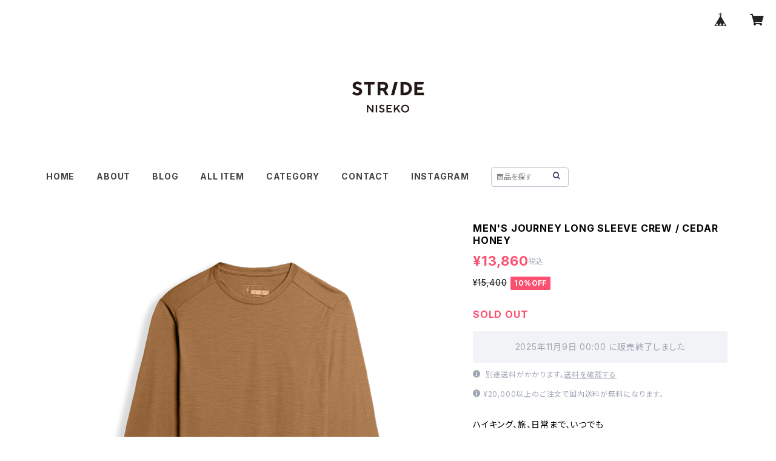

--- FILE ---
content_type: text/html; charset=UTF-8
request_url: https://shop.strideniseko.com/items/75193514/reviews?format=user&score=all&page=1
body_size: 2768
content:
				<li class="review01__listChild">
			<figure class="review01__itemInfo">
				<a href="/items/127888833" class="review01__imgWrap">
					<img src="https://baseec-img-mng.akamaized.net/images/item/origin/8ea821ea32e69413b6e4813e8d2a3c4a.jpg?imformat=generic&q=90&im=Resize,width=146,type=normal" alt="COROS PACE 4 Silicon White" class="review01__img">
				</a>
				<figcaption class="review01__item">
					<i class="review01__iconImg ico--bad"></i>
					<p class="review01__itemName">COROS PACE 4 Silicon White</p>
										<time datetime="2026-01-14" class="review01__date">2026/01/14</time>
				</figcaption>
			</figure><!-- /.review01__itemInfo -->
						<p class="review01__comment">9日に配送されて…5日経っても届いてないがそんなに日数かかるものなのかな〜　Amazon慣れしてるせいか遅く感じます。もう既にAmazonでも出品されてるのでそちらの方が早かったのかも。</p>
								</li>
				<li class="review01__listChild">
			<figure class="review01__itemInfo">
				<a href="/items/83839069" class="review01__imgWrap">
					<img src="https://baseec-img-mng.akamaized.net/images/item/origin/0f423b3b6448f9a36f542a104f0b68a8.jpg?imformat=generic&q=90&im=Resize,width=146,type=normal" alt="TETON BROS. ティートンブロス Chill Polo (Men) / Blue" class="review01__img">
				</a>
				<figcaption class="review01__item">
					<i class="review01__iconImg ico--good"></i>
					<p class="review01__itemName">TETON BROS. ティートンブロス Chill Polo (Men) / Blue</p>
										<p class="review01__itemVariation">S</p>
										<time datetime="2025-12-25" class="review01__date">2025/12/25</time>
				</figcaption>
			</figure><!-- /.review01__itemInfo -->
								</li>
				<li class="review01__listChild">
			<figure class="review01__itemInfo">
				<a href="/items/98752416" class="review01__imgWrap">
					<img src="https://baseec-img-mng.akamaized.net/images/item/origin/be1d002d24f4c01ae5afcebbd0236177.jpg?imformat=generic&q=90&im=Resize,width=146,type=normal" alt="LONE PEAK 9+（ローンピーク 9+） メンズ Black" class="review01__img">
				</a>
				<figcaption class="review01__item">
					<i class="review01__iconImg ico--bad"></i>
					<p class="review01__itemName">LONE PEAK 9+（ローンピーク 9+） メンズ Black</p>
										<p class="review01__itemVariation">US9 27</p>
										<time datetime="2025-12-21" class="review01__date">2025/12/21</time>
				</figcaption>
			</figure><!-- /.review01__itemInfo -->
						<p class="review01__comment">この度はオンラインよりご注文ありがとうございます。
誠に残念なお知らせとなってしまい申し訳ございませんが、ご希望のシューズが店頭にて完売となってしまいました。
誠に勝手で申し訳ございませんがキャンセル処理させていただきます。
またの機会がございましたら是非ご利用ください。

ストライドラボニセコ深浦</p>
								</li>
				<li class="review01__listChild">
			<figure class="review01__itemInfo">
				<a href="/items/84173338" class="review01__imgWrap">
					<img src="https://baseec-img-mng.akamaized.net/images/item/origin/1cc66bff03282760bece683dffdc3c79.jpg?imformat=generic&q=90&im=Resize,width=146,type=normal" alt="TETON BROS. ティートンブロス ブレス ランナー ウィメンズ / Khaki" class="review01__img">
				</a>
				<figcaption class="review01__item">
					<i class="review01__iconImg ico--good"></i>
					<p class="review01__itemName">TETON BROS. ティートンブロス ブレス ランナー ウィメンズ / Khaki</p>
										<p class="review01__itemVariation">L</p>
										<time datetime="2025-12-18" class="review01__date">2025/12/18</time>
				</figcaption>
			</figure><!-- /.review01__itemInfo -->
								</li>
				<li class="review01__listChild">
			<figure class="review01__itemInfo">
				<a href="/items/124676915" class="review01__imgWrap">
					<img src="https://baseec-img-mng.akamaized.net/images/item/origin/fd60931ee1284ae6ec343d97391b55f5.jpg?imformat=generic&q=90&im=Resize,width=146,type=normal" alt="halo.commodity / ハロ コモディティ Medere Glade Cap / Ivory" class="review01__img">
				</a>
				<figcaption class="review01__item">
					<i class="review01__iconImg ico--good"></i>
					<p class="review01__itemName">halo.commodity / ハロ コモディティ Medere Glade Cap / Ivory</p>
										<time datetime="2025-12-18" class="review01__date">2025/12/18</time>
				</figcaption>
			</figure><!-- /.review01__itemInfo -->
								</li>
				<li class="review01__listChild">
			<figure class="review01__itemInfo">
				<a href="/items/108614121" class="review01__imgWrap">
					<img src="https://baseec-img-mng.akamaized.net/images/item/origin/299eb8ce9f501b26922cf71d862c6745.jpg?imformat=generic&q=90&im=Resize,width=146,type=normal" alt="STATIC スタティック アドリフト ベスト Sugilite" class="review01__img">
				</a>
				<figcaption class="review01__item">
					<i class="review01__iconImg ico--good"></i>
					<p class="review01__itemName">STATIC スタティック アドリフト ベスト Sugilite</p>
										<p class="review01__itemVariation">S</p>
										<time datetime="2025-12-16" class="review01__date">2025/12/16</time>
				</figcaption>
			</figure><!-- /.review01__itemInfo -->
								</li>
				<li class="review01__listChild">
			<figure class="review01__itemInfo">
				<a href="/items/108975405" class="review01__imgWrap">
					<img src="https://baseec-img-mng.akamaized.net/images/item/origin/ebc8063227efe15bd0ba7c50b6beec37.jpg?imformat=generic&q=90&im=Resize,width=146,type=normal" alt="Teton Bros. / PPP Short Sleeve Gray / Blue" class="review01__img">
				</a>
				<figcaption class="review01__item">
					<i class="review01__iconImg ico--good"></i>
					<p class="review01__itemName">Teton Bros. / PPP Short Sleeve Gray / Blue</p>
										<p class="review01__itemVariation">M</p>
										<time datetime="2025-11-30" class="review01__date">2025/11/30</time>
				</figcaption>
			</figure><!-- /.review01__itemInfo -->
								</li>
				<li class="review01__listChild">
			<figure class="review01__itemInfo">
				<a href="/items/121377780" class="review01__imgWrap">
					<img src="https://baseec-img-mng.akamaized.net/images/item/origin/c20972610bc1563a266d9f11326577a3.jpg?imformat=generic&q=90&im=Resize,width=146,type=normal" alt="YUBI SOCKS / Natural Shape Quater Crew Axio Wool" class="review01__img">
				</a>
				<figcaption class="review01__item">
					<i class="review01__iconImg ico--good"></i>
					<p class="review01__itemName">YUBI SOCKS / Natural Shape Quater Crew Axio Wool</p>
										<p class="review01__itemVariation">M</p>
										<time datetime="2025-11-26" class="review01__date">2025/11/26</time>
				</figcaption>
			</figure><!-- /.review01__itemInfo -->
								</li>
				<li class="review01__listChild">
			<figure class="review01__itemInfo">
				<a href="/items/94367478" class="review01__imgWrap">
					<img src="https://baseec-img-mng.akamaized.net/images/item/origin/b3582d593fa41d6dfc38743d45ab9c6f.jpg?imformat=generic&q=90&im=Resize,width=146,type=normal" alt="STATIC スタティック / アローサル フーディー Arousal Hoody / Ash Gray" class="review01__img">
				</a>
				<figcaption class="review01__item">
					<i class="review01__iconImg ico--bad"></i>
					<p class="review01__itemName">STATIC スタティック / アローサル フーディー Arousal Hoody / Ash Gray</p>
										<p class="review01__itemVariation">L</p>
										<time datetime="2025-11-12" class="review01__date">2025/11/12</time>
				</figcaption>
			</figure><!-- /.review01__itemInfo -->
						<p class="review01__comment">新品のスウェット（定価23,100円の20%セール品）と食品を購入しました。子供用の靴の空き箱に蓋がパンパンに膨らむほどの状態で詰め込まれて送られてきました。おそらく佐川の60サイズ以内で発送したいが為の対応と推測しますが、スウェットの紙タグは折れ曲がり、登山用のドライフードとはいえ靴の空き箱にそのまま入れられていて非常に不快でした。
フリマサイトで一般人が適当に不用品を送る様な対応で、通販を営む小売店としてまともな対応だとは思えません。</p>
									<p class="review01__reply">この度はご利用誠にありがとうございました。
当店がゴミになりやすいということで梱包資材を持っておらず、その時あるシューズボックスなどで対応しております。
不快な思いをさせてしまい大変申し訳ございません。
今後はこのようなことがないよう梱包してまいります。
貴重なレビューありがとうございました。
</p>
					</li>
				<li class="review01__listChild">
			<figure class="review01__itemInfo">
				<a href="/items/97736741" class="review01__imgWrap">
					<img src="https://baseec-img-mng.akamaized.net/images/item/origin/b268c0eea99eb1e67503658bf4b00d74.png?imformat=generic&q=90&im=Resize,width=146,type=normal" alt="HIKER TRASH ハイカートラッシュ / TEAM HIKER TRASH CAP / L.PINK / IVORY" class="review01__img">
				</a>
				<figcaption class="review01__item">
					<i class="review01__iconImg ico--good"></i>
					<p class="review01__itemName">HIKER TRASH ハイカートラッシュ / TEAM HIKER TRASH CAP / L.PINK / IVORY</p>
										<time datetime="2025-11-06" class="review01__date">2025/11/06</time>
				</figcaption>
			</figure><!-- /.review01__itemInfo -->
								</li>
				<li class="review01__listChild">
			<figure class="review01__itemInfo">
				<a href="/items/84406950" class="review01__imgWrap">
					<img src="https://baseec-img-mng.akamaized.net/images/item/origin/7e51078593a3a72de1cc3190ff0b9220.png?imformat=generic&q=90&im=Resize,width=146,type=normal" alt="TENG BALM / テングバーム（皮膚保護クリーム）" class="review01__img">
				</a>
				<figcaption class="review01__item">
					<i class="review01__iconImg ico--good"></i>
					<p class="review01__itemName">TENG BALM / テングバーム（皮膚保護クリーム）</p>
										<time datetime="2025-10-24" class="review01__date">2025/10/24</time>
				</figcaption>
			</figure><!-- /.review01__itemInfo -->
								</li>
				<li class="review01__listChild">
			<figure class="review01__itemInfo">
				<a href="/items/121378060" class="review01__imgWrap">
					<img src="https://baseec-img-mng.akamaized.net/images/item/origin/a51a8f1885a30dd4c51bb56a7ab58628.jpg?imformat=generic&q=90&im=Resize,width=146,type=normal" alt="YUBI SOCKS / Toe Socks Quarter Crew Axio Wool" class="review01__img">
				</a>
				<figcaption class="review01__item">
					<i class="review01__iconImg ico--good"></i>
					<p class="review01__itemName">YUBI SOCKS / Toe Socks Quarter Crew Axio Wool</p>
										<p class="review01__itemVariation">S</p>
										<time datetime="2025-10-14" class="review01__date">2025/10/14</time>
				</figcaption>
			</figure><!-- /.review01__itemInfo -->
								</li>
				<li class="review01__listChild">
			<figure class="review01__itemInfo">
				<a href="/items/105302472" class="review01__imgWrap">
					<img src="/i/testpro1.png" alt="The BAG Tantan Rice Noodle" class="review01__img">
				</a>
				<figcaption class="review01__item">
					<i class="review01__iconImg ico--good"></i>
					<p class="review01__itemName">The BAG Tantan Rice Noodle</p>
										<time datetime="2025-10-13" class="review01__date">2025/10/13</time>
				</figcaption>
			</figure><!-- /.review01__itemInfo -->
								</li>
				<li class="review01__listChild">
			<figure class="review01__itemInfo">
				<a href="/items/109800533" class="review01__imgWrap">
					<img src="https://baseec-img-mng.akamaized.net/images/item/origin/6c6bd21f1e723658c74c283d50f06dcb.jpg?imformat=generic&q=90&im=Resize,width=146,type=normal" alt="Run Free Tee by Ryuji Kamiyama / black" class="review01__img">
				</a>
				<figcaption class="review01__item">
					<i class="review01__iconImg ico--good"></i>
					<p class="review01__itemName">Run Free Tee by Ryuji Kamiyama / black</p>
										<p class="review01__itemVariation">L</p>
										<time datetime="2025-10-13" class="review01__date">2025/10/13</time>
				</figcaption>
			</figure><!-- /.review01__itemInfo -->
								</li>
				<li class="review01__listChild">
			<figure class="review01__itemInfo">
				<a href="/items/105302560" class="review01__imgWrap">
					<img src="https://baseec-img-mng.akamaized.net/images/item/origin/d91109ee39fec6732e77b447249fa75b.jpg?imformat=generic&q=90&im=Resize,width=146,type=normal" alt="The BAG Meat Sauce Twist" class="review01__img">
				</a>
				<figcaption class="review01__item">
					<i class="review01__iconImg ico--good"></i>
					<p class="review01__itemName">The BAG Meat Sauce Twist</p>
										<time datetime="2025-10-13" class="review01__date">2025/10/13</time>
				</figcaption>
			</figure><!-- /.review01__itemInfo -->
								</li>
				<li class="review01__listChild">
			<figure class="review01__itemInfo">
				<a href="/items/94932887" class="review01__imgWrap">
					<img src="https://baseec-img-mng.akamaized.net/images/item/origin/c55e4214b2679a08cf04c21c0b840fb1.png?imformat=generic&q=90&im=Resize,width=146,type=normal" alt="HIKER TRASH ハイカートラッシュ / DAY DREAMER ”HIKE TREK MID”  /  COSMIC HYPERDRIVE" class="review01__img">
				</a>
				<figcaption class="review01__item">
					<i class="review01__iconImg ico--good"></i>
					<p class="review01__itemName">HIKER TRASH ハイカートラッシュ / DAY DREAMER ”HIKE TREK MID”  /  COSMIC HYPERDRIVE</p>
										<p class="review01__itemVariation">S</p>
										<time datetime="2025-10-05" class="review01__date">2025/10/05</time>
				</figcaption>
			</figure><!-- /.review01__itemInfo -->
						<p class="review01__comment">素早い対応、ありがとうございました。
また、利用したいです。</p>
								</li>
				<li class="review01__listChild">
			<figure class="review01__itemInfo">
				<a href="/items/110388870" class="review01__imgWrap">
					<img src="/i/testpro1.png" alt="holo / ホロ Multi Wallet （ツヌーガリップver. ）Lime" class="review01__img">
				</a>
				<figcaption class="review01__item">
					<i class="review01__iconImg ico--good"></i>
					<p class="review01__itemName">holo / ホロ Multi Wallet （ツヌーガリップver. ）Lime</p>
										<time datetime="2025-09-26" class="review01__date">2025/09/26</time>
				</figcaption>
			</figure><!-- /.review01__itemInfo -->
								</li>
				<li class="review01__listChild">
			<figure class="review01__itemInfo">
				<a href="/items/105884077" class="review01__imgWrap">
					<img src="https://baseec-img-mng.akamaized.net/images/item/origin/94f601a93372c182c10c6576067f7eab.jpg?imformat=generic&q=90&im=Resize,width=146,type=normal" alt="Teton Bros. / ベイパー ノン スリーブ ジェンダーレス Black" class="review01__img">
				</a>
				<figcaption class="review01__item">
					<i class="review01__iconImg ico--normal"></i>
					<p class="review01__itemName">Teton Bros. / ベイパー ノン スリーブ ジェンダーレス Black</p>
										<p class="review01__itemVariation">XL</p>
										<time datetime="2025-09-17" class="review01__date">2025/09/17</time>
				</figcaption>
			</figure><!-- /.review01__itemInfo -->
								</li>
				<li class="review01__listChild">
			<figure class="review01__itemInfo">
				<a href="/items/83840386" class="review01__imgWrap">
					<img src="https://baseec-img-mng.akamaized.net/images/item/origin/f1b892365df40fbe00f6334c97c264f7.jpg?imformat=generic&q=90&im=Resize,width=146,type=normal" alt="TETON BROS. ティートンブロス ELV1000 Non Sleeve (Women) / Gunmetal" class="review01__img">
				</a>
				<figcaption class="review01__item">
					<i class="review01__iconImg ico--good"></i>
					<p class="review01__itemName">TETON BROS. ティートンブロス ELV1000 Non Sleeve (Women) / Gunmetal</p>
										<p class="review01__itemVariation">L</p>
										<time datetime="2025-09-17" class="review01__date">2025/09/17</time>
				</figcaption>
			</figure><!-- /.review01__itemInfo -->
								</li>
				<li class="review01__listChild">
			<figure class="review01__itemInfo">
				<a href="/items/83840402" class="review01__imgWrap">
					<img src="https://baseec-img-mng.akamaized.net/images/item/origin/18cb8dd9a09f7adb09c705f0a32f01f5.jpg?imformat=generic&q=90&im=Resize,width=146,type=normal" alt="TETON BROS. ティートンブロス ELV1000 Non Sleeve (Women) / Navy" class="review01__img">
				</a>
				<figcaption class="review01__item">
					<i class="review01__iconImg ico--good"></i>
					<p class="review01__itemName">TETON BROS. ティートンブロス ELV1000 Non Sleeve (Women) / Navy</p>
										<p class="review01__itemVariation">M</p>
										<time datetime="2025-09-17" class="review01__date">2025/09/17</time>
				</figcaption>
			</figure><!-- /.review01__itemInfo -->
								</li>
		